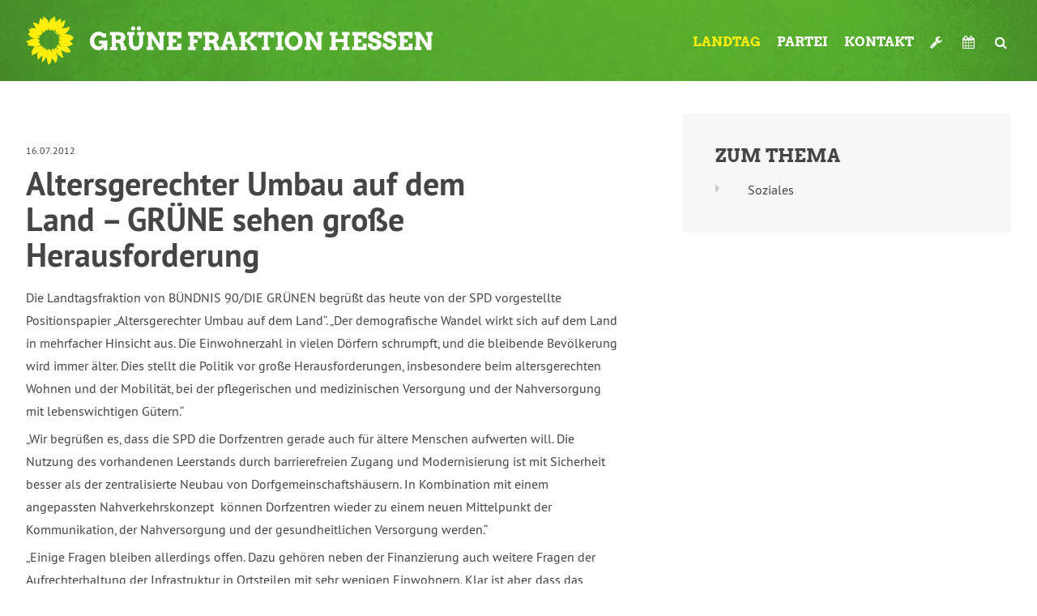

--- FILE ---
content_type: text/html; charset=UTF-8
request_url: https://www.gruene-hessen.de/landtag/pressemitteilungen/altersgerechter-umba/
body_size: 14526
content:
<!DOCTYPE html PUBLIC "-//W3C//DTD XHTML 1.0 Transitional//EN" "http://www.w3.org/TR/xhtml1/DTD/xhtml1-transitional.dtd">
<html xmlns="http://www.w3.org/1999/xhtml" lang="de">

<head profile="http://gmpg.org/xfn/11">
<meta http-equiv="Content-Type" content="text/html; charset=UTF-8" />
<title>Fraktion Bündnis 90/Die Grünen im Hessischen Landtag  Altersgerechter Umbau auf dem Land – GRÜNE sehen große Herausforderung - Fraktion Bündnis 90/Die Grünen im Hessischen Landtag</title>

	<link rel="stylesheet" href="https://www.gruene-hessen.de/landtag/wp-content/themes/hessengruen_landtag/style.css?ver=3_2" type="text/css" media="screen" />
<link rel="stylesheet" href="https://www.gruene-hessen.de/landtag/wp-content/themes/hessengruen/print.css?ver=3_1_1" type="text/css" media="print">
<link rel="alternate" type="application/rss+xml" title="Fraktion Bündnis 90/Die Grünen im Hessischen Landtag Blog" href="https://www.gruene-hessen.de/feed/" />
<link rel="alternate" type="application/rss+xml" title="Fraktion Bündnis 90/Die Grünen im Hessischen Landtag Pressemitteilungen der Fraktion" href="https://www.gruene-hessen.de/landtag/presse/feed/" />
<link rel="alternate" type="application/rss+xml" title="Fraktion Bündnis 90/Die Grünen im Hessischen Landtag Pressemitteilungen der Partei" href="https://www.gruene-hessen.de/partei/presse/feed/" />
<link rel="alternate" type="application/rss+xml" title="Fraktion Bündnis 90/Die Grünen im Hessischen Landtag Termine" href="https://www.gruene-hessen.de/termine/feed/" />

<link rel="shortcut icon" href="https://www.gruene-hessen.de/favicon.ico" />
<link rel="apple-touch-icon" type="image/x-icon" href="https://www.gruene-hessen.de/apple-touch-icon.png"/>
<meta property="fb:admins" content="1446735269,1649337021,1202660926"/>
<meta name="viewport" content="width=device-width, initial-scale=1">
<meta name='robots' content='index, follow, max-image-preview:large, max-snippet:-1, max-video-preview:-1' />

	<!-- This site is optimized with the Yoast SEO plugin v26.8 - https://yoast.com/product/yoast-seo-wordpress/ -->
	<link rel="canonical" href="https://www.gruene-hessen.de/landtag/pressemitteilungen/altersgerechter-umba/" />
	<meta property="og:locale" content="de_DE" />
	<meta property="og:type" content="article" />
	<meta property="og:title" content="Altersgerechter Umbau auf dem Land – GRÜNE sehen große Herausforderung - Fraktion Bündnis 90/Die Grünen im Hessischen Landtag" />
	<meta property="og:description" content="Die Landtagsfraktion von BÜNDNIS 90/DIE GRÜNEN begrüßt das heute von der SPD vorgestellte Positionspapier „Altersgerechter Umbau auf dem Land“. „Der demografische Wandel wirkt sich auf dem Land in mehrfacher Hinsicht aus. Die Einwohnerzahl in vielen Dörfern schrumpft, und die bleibende Bevölkerung wird immer älter. Dies stellt die Politik vor große Herausforderungen, insbesondere beim altersgerechten Wohnen [&hellip;]" />
	<meta property="og:url" content="https://www.gruene-hessen.de/landtag/pressemitteilungen/altersgerechter-umba/" />
	<meta property="og:site_name" content="Fraktion Bündnis 90/Die Grünen im Hessischen Landtag" />
	<meta property="article:publisher" content="https://www.facebook.com/gruenehessen" />
	<meta property="article:modified_time" content="2012-08-08T19:44:49+00:00" />
	<meta property="og:image" content="https://www.gruene-hessen.de/landtag/files/2011/03/499571_R_K_B_by_Gerd-Altmann_pixelio.de_.jpg" />
	<meta property="og:image:width" content="250" />
	<meta property="og:image:height" content="250" />
	<meta property="og:image:type" content="image/jpeg" />
	<meta name="twitter:card" content="summary_large_image" />
	<meta name="twitter:site" content="@gruenehessen" />
	<meta name="twitter:label1" content="Geschätzte Lesezeit" />
	<meta name="twitter:data1" content="1 Minute" />
	<script type="application/ld+json" class="yoast-schema-graph">{"@context":"https://schema.org","@graph":[{"@type":"WebPage","@id":"https://www.gruene-hessen.de/landtag/pressemitteilungen/altersgerechter-umba/","url":"https://www.gruene-hessen.de/landtag/pressemitteilungen/altersgerechter-umba/","name":"Altersgerechter Umbau auf dem Land – GRÜNE sehen große Herausforderung - Fraktion Bündnis 90/Die Grünen im Hessischen Landtag","isPartOf":{"@id":"https://www.gruene-hessen.de/landtag/#website"},"primaryImageOfPage":{"@id":"https://www.gruene-hessen.de/landtag/pressemitteilungen/altersgerechter-umba/#primaryimage"},"image":{"@id":"https://www.gruene-hessen.de/landtag/pressemitteilungen/altersgerechter-umba/#primaryimage"},"thumbnailUrl":"https://www.gruene-hessen.de/landtag/wp-content/blogs.dir/2/files/2011/03/499571_R_K_B_by_Gerd-Altmann_pixelio.de_.jpg","datePublished":"2012-07-16T19:39:40+00:00","dateModified":"2012-08-08T19:44:49+00:00","breadcrumb":{"@id":"https://www.gruene-hessen.de/landtag/pressemitteilungen/altersgerechter-umba/#breadcrumb"},"inLanguage":"de","potentialAction":[{"@type":"ReadAction","target":["https://www.gruene-hessen.de/landtag/pressemitteilungen/altersgerechter-umba/"]}]},{"@type":"ImageObject","inLanguage":"de","@id":"https://www.gruene-hessen.de/landtag/pressemitteilungen/altersgerechter-umba/#primaryimage","url":"https://www.gruene-hessen.de/landtag/wp-content/blogs.dir/2/files/2011/03/499571_R_K_B_by_Gerd-Altmann_pixelio.de_.jpg","contentUrl":"https://www.gruene-hessen.de/landtag/wp-content/blogs.dir/2/files/2011/03/499571_R_K_B_by_Gerd-Altmann_pixelio.de_.jpg","width":250,"height":250,"caption":"Altenpflege, Pflege, Gesundheitspolitik"},{"@type":"BreadcrumbList","@id":"https://www.gruene-hessen.de/landtag/pressemitteilungen/altersgerechter-umba/#breadcrumb","itemListElement":[{"@type":"ListItem","position":1,"name":"Startseite","item":"https://www.gruene-hessen.de/landtag/"},{"@type":"ListItem","position":2,"name":"Pressemitteilungen","item":"https://www.gruene-hessen.de/landtag/presse/"},{"@type":"ListItem","position":3,"name":"Altersgerechter Umbau auf dem Land – GRÜNE sehen große Herausforderung"}]},{"@type":"WebSite","@id":"https://www.gruene-hessen.de/landtag/#website","url":"https://www.gruene-hessen.de/landtag/","name":"Fraktion Bündnis 90/Die Grünen im Hessischen Landtag","description":"","publisher":{"@id":"https://www.gruene-hessen.de/landtag/#organization"},"potentialAction":[{"@type":"SearchAction","target":{"@type":"EntryPoint","urlTemplate":"https://www.gruene-hessen.de/landtag/?s={search_term_string}"},"query-input":{"@type":"PropertyValueSpecification","valueRequired":true,"valueName":"search_term_string"}}],"inLanguage":"de"},{"@type":"Organization","@id":"https://www.gruene-hessen.de/landtag/#organization","name":"Fraktion Bündnis 90/Die Grünen im Hessischen Landtag","url":"https://www.gruene-hessen.de/landtag/","logo":{"@type":"ImageObject","inLanguage":"de","@id":"https://www.gruene-hessen.de/landtag/#/schema/logo/image/","url":"https://www.gruene-hessen.de/landtag/files/2023/03/Logo-LTF-Hessen-weiss-gruen-Pfade.png","contentUrl":"https://www.gruene-hessen.de/landtag/files/2023/03/Logo-LTF-Hessen-weiss-gruen-Pfade.png","width":1632,"height":1000,"caption":"Fraktion Bündnis 90/Die Grünen im Hessischen Landtag"},"image":{"@id":"https://www.gruene-hessen.de/landtag/#/schema/logo/image/"},"sameAs":["https://www.facebook.com/gruenehessen","https://x.com/gruenehessen","https://www.instagram.com/gruenehessen/"]}]}</script>
	<!-- / Yoast SEO plugin. -->


<link rel='dns-prefetch' href='//www.gruene-hessen.de' />
<link rel="alternate" title="oEmbed (JSON)" type="application/json+oembed" href="https://www.gruene-hessen.de/landtag/wp-json/oembed/1.0/embed?url=https%3A%2F%2Fwww.gruene-hessen.de%2Flandtag%2Fpressemitteilungen%2Faltersgerechter-umba%2F" />
<link rel="alternate" title="oEmbed (XML)" type="text/xml+oembed" href="https://www.gruene-hessen.de/landtag/wp-json/oembed/1.0/embed?url=https%3A%2F%2Fwww.gruene-hessen.de%2Flandtag%2Fpressemitteilungen%2Faltersgerechter-umba%2F&#038;format=xml" />
<style id='wp-img-auto-sizes-contain-inline-css' type='text/css'>
img:is([sizes=auto i],[sizes^="auto," i]){contain-intrinsic-size:3000px 1500px}
/*# sourceURL=wp-img-auto-sizes-contain-inline-css */
</style>
<style id='wp-emoji-styles-inline-css' type='text/css'>

	img.wp-smiley, img.emoji {
		display: inline !important;
		border: none !important;
		box-shadow: none !important;
		height: 1em !important;
		width: 1em !important;
		margin: 0 0.07em !important;
		vertical-align: -0.1em !important;
		background: none !important;
		padding: 0 !important;
	}
/*# sourceURL=wp-emoji-styles-inline-css */
</style>
<style id='wp-block-library-inline-css' type='text/css'>
:root{--wp-block-synced-color:#7a00df;--wp-block-synced-color--rgb:122,0,223;--wp-bound-block-color:var(--wp-block-synced-color);--wp-editor-canvas-background:#ddd;--wp-admin-theme-color:#007cba;--wp-admin-theme-color--rgb:0,124,186;--wp-admin-theme-color-darker-10:#006ba1;--wp-admin-theme-color-darker-10--rgb:0,107,160.5;--wp-admin-theme-color-darker-20:#005a87;--wp-admin-theme-color-darker-20--rgb:0,90,135;--wp-admin-border-width-focus:2px}@media (min-resolution:192dpi){:root{--wp-admin-border-width-focus:1.5px}}.wp-element-button{cursor:pointer}:root .has-very-light-gray-background-color{background-color:#eee}:root .has-very-dark-gray-background-color{background-color:#313131}:root .has-very-light-gray-color{color:#eee}:root .has-very-dark-gray-color{color:#313131}:root .has-vivid-green-cyan-to-vivid-cyan-blue-gradient-background{background:linear-gradient(135deg,#00d084,#0693e3)}:root .has-purple-crush-gradient-background{background:linear-gradient(135deg,#34e2e4,#4721fb 50%,#ab1dfe)}:root .has-hazy-dawn-gradient-background{background:linear-gradient(135deg,#faaca8,#dad0ec)}:root .has-subdued-olive-gradient-background{background:linear-gradient(135deg,#fafae1,#67a671)}:root .has-atomic-cream-gradient-background{background:linear-gradient(135deg,#fdd79a,#004a59)}:root .has-nightshade-gradient-background{background:linear-gradient(135deg,#330968,#31cdcf)}:root .has-midnight-gradient-background{background:linear-gradient(135deg,#020381,#2874fc)}:root{--wp--preset--font-size--normal:16px;--wp--preset--font-size--huge:42px}.has-regular-font-size{font-size:1em}.has-larger-font-size{font-size:2.625em}.has-normal-font-size{font-size:var(--wp--preset--font-size--normal)}.has-huge-font-size{font-size:var(--wp--preset--font-size--huge)}.has-text-align-center{text-align:center}.has-text-align-left{text-align:left}.has-text-align-right{text-align:right}.has-fit-text{white-space:nowrap!important}#end-resizable-editor-section{display:none}.aligncenter{clear:both}.items-justified-left{justify-content:flex-start}.items-justified-center{justify-content:center}.items-justified-right{justify-content:flex-end}.items-justified-space-between{justify-content:space-between}.screen-reader-text{border:0;clip-path:inset(50%);height:1px;margin:-1px;overflow:hidden;padding:0;position:absolute;width:1px;word-wrap:normal!important}.screen-reader-text:focus{background-color:#ddd;clip-path:none;color:#444;display:block;font-size:1em;height:auto;left:5px;line-height:normal;padding:15px 23px 14px;text-decoration:none;top:5px;width:auto;z-index:100000}html :where(.has-border-color){border-style:solid}html :where([style*=border-top-color]){border-top-style:solid}html :where([style*=border-right-color]){border-right-style:solid}html :where([style*=border-bottom-color]){border-bottom-style:solid}html :where([style*=border-left-color]){border-left-style:solid}html :where([style*=border-width]){border-style:solid}html :where([style*=border-top-width]){border-top-style:solid}html :where([style*=border-right-width]){border-right-style:solid}html :where([style*=border-bottom-width]){border-bottom-style:solid}html :where([style*=border-left-width]){border-left-style:solid}html :where(img[class*=wp-image-]){height:auto;max-width:100%}:where(figure){margin:0 0 1em}html :where(.is-position-sticky){--wp-admin--admin-bar--position-offset:var(--wp-admin--admin-bar--height,0px)}@media screen and (max-width:600px){html :where(.is-position-sticky){--wp-admin--admin-bar--position-offset:0px}}

/*# sourceURL=wp-block-library-inline-css */
</style><style id='global-styles-inline-css' type='text/css'>
:root{--wp--preset--aspect-ratio--square: 1;--wp--preset--aspect-ratio--4-3: 4/3;--wp--preset--aspect-ratio--3-4: 3/4;--wp--preset--aspect-ratio--3-2: 3/2;--wp--preset--aspect-ratio--2-3: 2/3;--wp--preset--aspect-ratio--16-9: 16/9;--wp--preset--aspect-ratio--9-16: 9/16;--wp--preset--color--black: #000000;--wp--preset--color--cyan-bluish-gray: #abb8c3;--wp--preset--color--white: #ffffff;--wp--preset--color--pale-pink: #f78da7;--wp--preset--color--vivid-red: #cf2e2e;--wp--preset--color--luminous-vivid-orange: #ff6900;--wp--preset--color--luminous-vivid-amber: #fcb900;--wp--preset--color--light-green-cyan: #7bdcb5;--wp--preset--color--vivid-green-cyan: #00d084;--wp--preset--color--pale-cyan-blue: #8ed1fc;--wp--preset--color--vivid-cyan-blue: #0693e3;--wp--preset--color--vivid-purple: #9b51e0;--wp--preset--gradient--vivid-cyan-blue-to-vivid-purple: linear-gradient(135deg,rgb(6,147,227) 0%,rgb(155,81,224) 100%);--wp--preset--gradient--light-green-cyan-to-vivid-green-cyan: linear-gradient(135deg,rgb(122,220,180) 0%,rgb(0,208,130) 100%);--wp--preset--gradient--luminous-vivid-amber-to-luminous-vivid-orange: linear-gradient(135deg,rgb(252,185,0) 0%,rgb(255,105,0) 100%);--wp--preset--gradient--luminous-vivid-orange-to-vivid-red: linear-gradient(135deg,rgb(255,105,0) 0%,rgb(207,46,46) 100%);--wp--preset--gradient--very-light-gray-to-cyan-bluish-gray: linear-gradient(135deg,rgb(238,238,238) 0%,rgb(169,184,195) 100%);--wp--preset--gradient--cool-to-warm-spectrum: linear-gradient(135deg,rgb(74,234,220) 0%,rgb(151,120,209) 20%,rgb(207,42,186) 40%,rgb(238,44,130) 60%,rgb(251,105,98) 80%,rgb(254,248,76) 100%);--wp--preset--gradient--blush-light-purple: linear-gradient(135deg,rgb(255,206,236) 0%,rgb(152,150,240) 100%);--wp--preset--gradient--blush-bordeaux: linear-gradient(135deg,rgb(254,205,165) 0%,rgb(254,45,45) 50%,rgb(107,0,62) 100%);--wp--preset--gradient--luminous-dusk: linear-gradient(135deg,rgb(255,203,112) 0%,rgb(199,81,192) 50%,rgb(65,88,208) 100%);--wp--preset--gradient--pale-ocean: linear-gradient(135deg,rgb(255,245,203) 0%,rgb(182,227,212) 50%,rgb(51,167,181) 100%);--wp--preset--gradient--electric-grass: linear-gradient(135deg,rgb(202,248,128) 0%,rgb(113,206,126) 100%);--wp--preset--gradient--midnight: linear-gradient(135deg,rgb(2,3,129) 0%,rgb(40,116,252) 100%);--wp--preset--font-size--small: 13px;--wp--preset--font-size--medium: 20px;--wp--preset--font-size--large: 36px;--wp--preset--font-size--x-large: 42px;--wp--preset--spacing--20: 0.44rem;--wp--preset--spacing--30: 0.67rem;--wp--preset--spacing--40: 1rem;--wp--preset--spacing--50: 1.5rem;--wp--preset--spacing--60: 2.25rem;--wp--preset--spacing--70: 3.38rem;--wp--preset--spacing--80: 5.06rem;--wp--preset--shadow--natural: 6px 6px 9px rgba(0, 0, 0, 0.2);--wp--preset--shadow--deep: 12px 12px 50px rgba(0, 0, 0, 0.4);--wp--preset--shadow--sharp: 6px 6px 0px rgba(0, 0, 0, 0.2);--wp--preset--shadow--outlined: 6px 6px 0px -3px rgb(255, 255, 255), 6px 6px rgb(0, 0, 0);--wp--preset--shadow--crisp: 6px 6px 0px rgb(0, 0, 0);}:where(.is-layout-flex){gap: 0.5em;}:where(.is-layout-grid){gap: 0.5em;}body .is-layout-flex{display: flex;}.is-layout-flex{flex-wrap: wrap;align-items: center;}.is-layout-flex > :is(*, div){margin: 0;}body .is-layout-grid{display: grid;}.is-layout-grid > :is(*, div){margin: 0;}:where(.wp-block-columns.is-layout-flex){gap: 2em;}:where(.wp-block-columns.is-layout-grid){gap: 2em;}:where(.wp-block-post-template.is-layout-flex){gap: 1.25em;}:where(.wp-block-post-template.is-layout-grid){gap: 1.25em;}.has-black-color{color: var(--wp--preset--color--black) !important;}.has-cyan-bluish-gray-color{color: var(--wp--preset--color--cyan-bluish-gray) !important;}.has-white-color{color: var(--wp--preset--color--white) !important;}.has-pale-pink-color{color: var(--wp--preset--color--pale-pink) !important;}.has-vivid-red-color{color: var(--wp--preset--color--vivid-red) !important;}.has-luminous-vivid-orange-color{color: var(--wp--preset--color--luminous-vivid-orange) !important;}.has-luminous-vivid-amber-color{color: var(--wp--preset--color--luminous-vivid-amber) !important;}.has-light-green-cyan-color{color: var(--wp--preset--color--light-green-cyan) !important;}.has-vivid-green-cyan-color{color: var(--wp--preset--color--vivid-green-cyan) !important;}.has-pale-cyan-blue-color{color: var(--wp--preset--color--pale-cyan-blue) !important;}.has-vivid-cyan-blue-color{color: var(--wp--preset--color--vivid-cyan-blue) !important;}.has-vivid-purple-color{color: var(--wp--preset--color--vivid-purple) !important;}.has-black-background-color{background-color: var(--wp--preset--color--black) !important;}.has-cyan-bluish-gray-background-color{background-color: var(--wp--preset--color--cyan-bluish-gray) !important;}.has-white-background-color{background-color: var(--wp--preset--color--white) !important;}.has-pale-pink-background-color{background-color: var(--wp--preset--color--pale-pink) !important;}.has-vivid-red-background-color{background-color: var(--wp--preset--color--vivid-red) !important;}.has-luminous-vivid-orange-background-color{background-color: var(--wp--preset--color--luminous-vivid-orange) !important;}.has-luminous-vivid-amber-background-color{background-color: var(--wp--preset--color--luminous-vivid-amber) !important;}.has-light-green-cyan-background-color{background-color: var(--wp--preset--color--light-green-cyan) !important;}.has-vivid-green-cyan-background-color{background-color: var(--wp--preset--color--vivid-green-cyan) !important;}.has-pale-cyan-blue-background-color{background-color: var(--wp--preset--color--pale-cyan-blue) !important;}.has-vivid-cyan-blue-background-color{background-color: var(--wp--preset--color--vivid-cyan-blue) !important;}.has-vivid-purple-background-color{background-color: var(--wp--preset--color--vivid-purple) !important;}.has-black-border-color{border-color: var(--wp--preset--color--black) !important;}.has-cyan-bluish-gray-border-color{border-color: var(--wp--preset--color--cyan-bluish-gray) !important;}.has-white-border-color{border-color: var(--wp--preset--color--white) !important;}.has-pale-pink-border-color{border-color: var(--wp--preset--color--pale-pink) !important;}.has-vivid-red-border-color{border-color: var(--wp--preset--color--vivid-red) !important;}.has-luminous-vivid-orange-border-color{border-color: var(--wp--preset--color--luminous-vivid-orange) !important;}.has-luminous-vivid-amber-border-color{border-color: var(--wp--preset--color--luminous-vivid-amber) !important;}.has-light-green-cyan-border-color{border-color: var(--wp--preset--color--light-green-cyan) !important;}.has-vivid-green-cyan-border-color{border-color: var(--wp--preset--color--vivid-green-cyan) !important;}.has-pale-cyan-blue-border-color{border-color: var(--wp--preset--color--pale-cyan-blue) !important;}.has-vivid-cyan-blue-border-color{border-color: var(--wp--preset--color--vivid-cyan-blue) !important;}.has-vivid-purple-border-color{border-color: var(--wp--preset--color--vivid-purple) !important;}.has-vivid-cyan-blue-to-vivid-purple-gradient-background{background: var(--wp--preset--gradient--vivid-cyan-blue-to-vivid-purple) !important;}.has-light-green-cyan-to-vivid-green-cyan-gradient-background{background: var(--wp--preset--gradient--light-green-cyan-to-vivid-green-cyan) !important;}.has-luminous-vivid-amber-to-luminous-vivid-orange-gradient-background{background: var(--wp--preset--gradient--luminous-vivid-amber-to-luminous-vivid-orange) !important;}.has-luminous-vivid-orange-to-vivid-red-gradient-background{background: var(--wp--preset--gradient--luminous-vivid-orange-to-vivid-red) !important;}.has-very-light-gray-to-cyan-bluish-gray-gradient-background{background: var(--wp--preset--gradient--very-light-gray-to-cyan-bluish-gray) !important;}.has-cool-to-warm-spectrum-gradient-background{background: var(--wp--preset--gradient--cool-to-warm-spectrum) !important;}.has-blush-light-purple-gradient-background{background: var(--wp--preset--gradient--blush-light-purple) !important;}.has-blush-bordeaux-gradient-background{background: var(--wp--preset--gradient--blush-bordeaux) !important;}.has-luminous-dusk-gradient-background{background: var(--wp--preset--gradient--luminous-dusk) !important;}.has-pale-ocean-gradient-background{background: var(--wp--preset--gradient--pale-ocean) !important;}.has-electric-grass-gradient-background{background: var(--wp--preset--gradient--electric-grass) !important;}.has-midnight-gradient-background{background: var(--wp--preset--gradient--midnight) !important;}.has-small-font-size{font-size: var(--wp--preset--font-size--small) !important;}.has-medium-font-size{font-size: var(--wp--preset--font-size--medium) !important;}.has-large-font-size{font-size: var(--wp--preset--font-size--large) !important;}.has-x-large-font-size{font-size: var(--wp--preset--font-size--x-large) !important;}
/*# sourceURL=global-styles-inline-css */
</style>

<style id='classic-theme-styles-inline-css' type='text/css'>
/*! This file is auto-generated */
.wp-block-button__link{color:#fff;background-color:#32373c;border-radius:9999px;box-shadow:none;text-decoration:none;padding:calc(.667em + 2px) calc(1.333em + 2px);font-size:1.125em}.wp-block-file__button{background:#32373c;color:#fff;text-decoration:none}
/*# sourceURL=/wp-includes/css/classic-themes.min.css */
</style>
<link rel='stylesheet' id='antwortzeit-sidr-css' href='https://www.gruene-hessen.de/landtag/wp-content/mu-plugins/antwortzeit-sidr/antwortzeit-sidr.css?ver=6.9' type='text/css' media='all' />
<link rel='stylesheet' id='dashicons-css' href='https://www.gruene-hessen.de/landtag/wp-includes/css/dashicons.min.css?ver=6.9' type='text/css' media='all' />
<link rel='stylesheet' id='font-awesome-css' href='https://www.gruene-hessen.de/landtag/wp-content/themes/hessengruen/fonts/font-awesome.css?ver=3.1' type='text/css' media='all' />
<link rel='stylesheet' id='thickbox-css' href='https://www.gruene-hessen.de/landtag/wp-includes/js/thickbox/thickbox.css?ver=6.9' type='text/css' media='all' />
<link rel='stylesheet' id='gruenehessen_akkordeon-css' href='https://www.gruene-hessen.de/landtag/wp-content/themes/hessengruen/style/akkordeon.css?ver=3.1' type='text/css' media='all' />
<script type="text/javascript" src="https://www.gruene-hessen.de/landtag/wp-includes/js/jquery/jquery.min.js?ver=3.7.1" id="jquery-core-js"></script>
<script type="text/javascript" src="https://www.gruene-hessen.de/landtag/wp-includes/js/jquery/jquery-migrate.min.js?ver=3.4.1" id="jquery-migrate-js"></script>
<script type="text/javascript" src="https://www.gruene-hessen.de/landtag/wp-content/themes/hessengruen/scripts/tabs.js?ver=3.1" id="tabs-js"></script>
<script type="text/javascript" src="https://www.gruene-hessen.de/landtag/wp-content/themes/hessengruen/scripts/limit.js?ver=3.1" id="limit-js"></script>
<script type="text/javascript" src="https://www.gruene-hessen.de/landtag/wp-content/themes/hessengruen/scripts/spoiler.js?ver=3.1" id="spoiler-js"></script>
<script type="text/javascript" src="https://www.gruene-hessen.de/landtag/wp-content/themes/hessengruen/scripts/wegweiser.js?ver=3.1" id="wegweiser-js"></script>
<script type="text/javascript" src="https://www.gruene-hessen.de/landtag/wp-content/themes/hessengruen/scripts/jquery.scrollToTop.js?ver=3.1" id="scrollToTop-js"></script>
<script type="text/javascript" src="https://www.gruene-hessen.de/landtag/wp-content/themes/hessengruen/scripts/headroom.min.js?ver=3.1" id="headroom-js"></script>
<script type="text/javascript" src="https://www.gruene-hessen.de/landtag/wp-content/themes/hessengruen/scripts/jquery.matchHeight-min.js?ver=3.1" id="match-height-js"></script>
<script type="text/javascript" src="https://www.gruene-hessen.de/landtag/wp-content/themes/hessengruen/scripts/main.js?ver=3.1" id="gruenehessen_main-js"></script>
<script type="text/javascript" id="gruenehessen_search-js-extra">
/* <![CDATA[ */
var gruenehessen_search_vorschlaege = "{\"arbeitsmarkt\":{\"label\":\"Arbeitsmarkt\",\"link\":\"https:\\/\\/www.gruene-hessen.de\\/?post_type=thema&p=188228\"},\"behindertenpolitik\":{\"label\":\"Behindertenpolitik\",\"link\":\"https:\\/\\/www.gruene-hessen.de\\/?post_type=thema&p=188229\"},\"bildung\":{\"label\":\"Bildung\",\"link\":\"https:\\/\\/www.gruene-hessen.de\\/?post_type=thema&p=188230\"},\"schule\":{\"label\":\"Schule\",\"link\":\"https:\\/\\/www.gruene-hessen.de\\/?post_type=thema&p=188230\"},\"datenschutz-und-netzpolitik\":{\"label\":\"Datenschutz und Netzpolitik\",\"link\":\"https:\\/\\/www.gruene-hessen.de\\/?post_type=thema&p=188231\"},\"datenschutz\":{\"label\":\"Datenschutz\",\"link\":\"https:\\/\\/www.gruene-hessen.de\\/?post_type=thema&p=188231\"},\"netzpolitik\":{\"label\":\"Netzpolitik\",\"link\":\"https:\\/\\/www.gruene-hessen.de\\/?post_type=thema&p=188231\"},\"demokratie-und-recht\":{\"label\":\"Demokratie und Recht\",\"link\":\"https:\\/\\/www.gruene-hessen.de\\/?post_type=thema&p=188232\"},\"demokratie\":{\"label\":\"Demokratie\",\"link\":\"https:\\/\\/www.gruene-hessen.de\\/?post_type=thema&p=188232\"},\"recht\":{\"label\":\"Recht\",\"link\":\"https:\\/\\/www.gruene-hessen.de\\/?post_type=thema&p=188232\"},\"energie-und-klima\":{\"label\":\"Energie und Klima\",\"link\":\"https:\\/\\/www.gruene-hessen.de\\/?post_type=thema&p=188233\"},\"energie\":{\"label\":\"Energie\",\"link\":\"https:\\/\\/www.gruene-hessen.de\\/?post_type=thema&p=188233\"},\"klima\":{\"label\":\"Klima\",\"link\":\"https:\\/\\/www.gruene-hessen.de\\/?post_type=thema&p=188233\"},\"europa\":{\"label\":\"Europa\",\"link\":\"https:\\/\\/www.gruene-hessen.de\\/?post_type=thema&p=188234\"},\"finanzen-und-haushalt\":{\"label\":\"Finanzen und Haushalt\",\"link\":\"https:\\/\\/www.gruene-hessen.de\\/?post_type=thema&p=188235\"},\"finanzpolitik\":{\"label\":\"Finanzpolitik\",\"link\":\"https:\\/\\/www.gruene-hessen.de\\/?post_type=thema&p=188235\"},\"haushalt\":{\"label\":\"Haushalt\",\"link\":\"https:\\/\\/www.gruene-hessen.de\\/?post_type=thema&p=188235\"},\"frankfurter-flughafen\":{\"label\":\"Frankfurter Flughafen\",\"link\":\"https:\\/\\/www.gruene-hessen.de\\/?post_type=thema&p=188236\"},\"frauen\":{\"label\":\"Frauen\",\"link\":\"https:\\/\\/www.gruene-hessen.de\\/?post_type=thema&p=188237\"},\"frieden-und-internationales\":{\"label\":\"Frieden und Internationales\",\"link\":\"https:\\/\\/www.gruene-hessen.de\\/?post_type=thema&p=188238\"},\"internationales\":{\"label\":\"Internationales\",\"link\":\"https:\\/\\/www.gruene-hessen.de\\/?post_type=thema&p=188238\"},\"gesundheit\":{\"label\":\"Gesundheit\",\"link\":\"https:\\/\\/www.gruene-hessen.de\\/?post_type=thema&p=188239\"},\"hochschulen-und-wissenschaft\":{\"label\":\"Hochschulen und Wissenschaft\",\"link\":\"https:\\/\\/www.gruene-hessen.de\\/?post_type=thema&p=188240\"},\"wissenschaft\":{\"label\":\"Wissenschaft\",\"link\":\"https:\\/\\/www.gruene-hessen.de\\/?post_type=thema&p=188240\"},\"innenpolitik\":{\"label\":\"Innenpolitik\",\"link\":\"https:\\/\\/www.gruene-hessen.de\\/?post_type=thema&p=188241\"},\"integration-migration-und-flucht\":{\"label\":\"Integration, Migration und Flucht\",\"link\":\"https:\\/\\/www.gruene-hessen.de\\/?post_type=thema&p=188242\"},\"integration\":{\"label\":\"Integration\",\"link\":\"https:\\/\\/www.gruene-hessen.de\\/?post_type=thema&p=188242\"},\"migration\":{\"label\":\"Migration\",\"link\":\"https:\\/\\/www.gruene-hessen.de\\/?post_type=thema&p=188242\"},\"flucht\":{\"label\":\"Flucht\",\"link\":\"https:\\/\\/www.gruene-hessen.de\\/?post_type=thema&p=188242\"},\"kinder-jugend-und-familie\":{\"label\":\"Kinder, Jugend und Familie\",\"link\":\"https:\\/\\/www.gruene-hessen.de\\/?post_type=thema&p=188243\"},\"jugend\":{\"label\":\"Jugend\",\"link\":\"https:\\/\\/www.gruene-hessen.de\\/?post_type=thema&p=188243\"},\"familie\":{\"label\":\"Familie\",\"link\":\"https:\\/\\/www.gruene-hessen.de\\/?post_type=thema&p=188243\"},\"kommunales\":{\"label\":\"Kommunales\",\"link\":\"https:\\/\\/www.gruene-hessen.de\\/?post_type=thema&p=188244\"},\"kultur-und-medien\":{\"label\":\"Kultur und Medien\",\"link\":\"https:\\/\\/www.gruene-hessen.de\\/?post_type=thema&p=188245\"},\"medien\":{\"label\":\"Medien\",\"link\":\"https:\\/\\/www.gruene-hessen.de\\/?post_type=thema&p=188245\"},\"landesplanung-entwicklung\":{\"label\":\"Landesplanung & Entwicklung\",\"link\":\"https:\\/\\/www.gruene-hessen.de\\/?post_type=thema&p=188246\"},\"regionalentwicklung\":{\"label\":\"Regionalentwicklung\",\"link\":\"https:\\/\\/www.gruene-hessen.de\\/?post_type=thema&p=188246\"},\"laendlicher-raum-und-landwirtschaft\":{\"label\":\"L\\u00e4ndlicher Raum und Landwirtschaft\",\"link\":\"https:\\/\\/www.gruene-hessen.de\\/?post_type=thema&p=188247\"},\"queer\":{\"label\":\"Queer\",\"link\":\"https:\\/\\/www.gruene-hessen.de\\/?post_type=thema&p=188248\"},\"lsbtiq\":{\"label\":\"LSBTIQ*\",\"link\":\"https:\\/\\/www.gruene-hessen.de\\/?post_type=thema&p=188248\"},\"soziales\":{\"label\":\"Soziales\",\"link\":\"https:\\/\\/www.gruene-hessen.de\\/?post_type=thema&p=188249\"},\"umwelt-und-naturschutz\":{\"label\":\"Umwelt und Naturschutz\",\"link\":\"https:\\/\\/www.gruene-hessen.de\\/?post_type=thema&p=188250\"},\"gentechnik\":{\"label\":\"Gentechnik\",\"link\":\"https:\\/\\/www.gruene-hessen.de\\/?post_type=thema&p=188250\"},\"naturschutz\":{\"label\":\"Naturschutz\",\"link\":\"https:\\/\\/www.gruene-hessen.de\\/?post_type=thema&p=188250\"},\"umwelt-umweltpolitik-umweltschutz-natur-naturschutz-gentechnik\":{\"label\":\"Umwelt, Umweltpolitik, Umweltschutz, Natur, Naturschutz, Gentechnik\",\"link\":\"https:\\/\\/www.gruene-hessen.de\\/?post_type=thema&p=188250\"},\"tierschutz\":{\"label\":\"Tierschutz\",\"link\":\"https:\\/\\/www.gruene-hessen.de\\/?post_type=thema&p=188251\"},\"verbraucherschutz\":{\"label\":\"Verbraucherschutz\",\"link\":\"https:\\/\\/www.gruene-hessen.de\\/?post_type=thema&p=188252\"},\"verkehr\":{\"label\":\"Verkehr\",\"link\":\"https:\\/\\/www.gruene-hessen.de\\/?post_type=thema&p=188253\"},\"wirtschaft\":{\"label\":\"Wirtschaft\",\"link\":\"https:\\/\\/www.gruene-hessen.de\\/?post_type=thema&p=188254\"},\"wohnen\":{\"label\":\"Wohnen\",\"link\":\"https:\\/\\/www.gruene-hessen.de\\/?post_type=thema&p=188255\"}}";
//# sourceURL=gruenehessen_search-js-extra
/* ]]> */
</script>
<script type="text/javascript" src="https://www.gruene-hessen.de/landtag/wp-content/themes/hessengruen/scripts/search.js?ver=6.9" id="gruenehessen_search-js"></script>
<link rel="https://api.w.org/" href="https://www.gruene-hessen.de/landtag/wp-json/" /><link rel="EditURI" type="application/rsd+xml" title="RSD" href="https://www.gruene-hessen.de/landtag/xmlrpc.php?rsd" />

<link rel='shortlink' href='https://www.gruene-hessen.de/landtag/?p=9059' />
<meta property='og:image' content='https://www.gruene-hessen.de/landtag/wp-content/themes/hessengruen/images/vorschaubild.jpg'><meta property='twitter:image' content='https://www.gruene-hessen.de/landtag/wp-content/blogs.dir/2/files/2011/03/499571_R_K_B_by_Gerd-Altmann_pixelio.de_.jpg'></head>

<body class="wp-singular presse-template-default single single-presse postid-9059 wp-theme-hessengruen wp-child-theme-hessengruen_landtag">
<div id="hintergrund1" class="hintergrund1">
<div id="hintergrund2" class="hintergrund2">
	
	<ul id="sprungnavigation" class="access">
		<li><a href="#navigationSprung" title="Direkt zur Navigation">Navigation</a></li>
		<li><a href="#inhaltSprung" title="Direkt zum Inhalt">Inhalt</a></li>
		<li><a href="#fussleisteSprung" title="Direkt zur Fußleiste">Fußleiste</a></li>
	</ul>
	
		
		<div class="header-header headroom animated">
			<div class="wrap">
				<a href="https://www.gruene-hessen.de" title="Fraktion Bündnis 90/Die Grünen im Hessischen Landtag" class="logolink">
					<img src="https://www.gruene-hessen.de/landtag/wp-content/themes/hessengruen/images/logo_gruene_fraktion_hessen.svg" id="logo" alt="Logo" class="noprint" title="Zur Startseite von Bündnis 90/Die Grünen Hessen"/>
					<img src="https://www.gruene-hessen.de/landtag/wp-content/themes/hessengruen/images/logo_gruene_fraktion_hessen_sw.svg" id="logo" alt="Logo" class="print" title="Zur Startseite von Bündnis 90/Die Grünen Hessen"/>
				</a>
				<div id="sidrnav1">
					<h1 id="navigationSprung" class="access">Hauptnavigation</h1>
					<ul id="menu-reiter" class=""><li id="menu-item-284354" class="mb-hide menu-item menu-item-type-custom menu-item-object-custom menu-item-284354"><a href="https://www.gruene-hessen.de/themen-a-z">Themen</a></li>
<li id="menu-item-9114" class="menu-item menu-item-type-custom menu-item-object-custom menu-item-9114 current_blog_item menu-item-has-children"><a title="Landtag" href="https://www.gruene-hessen.de/landtag/">Landtag</a><ul id="menu-landtagsfraktion" class="sub-menu weissc padding-unten-40"><div class="wrap"><li id="menu-item-93" class="einspaltig menu-item menu-item-type-post_type menu-item-object-page menu-item-has-children menu-item-93"><a title="Alle Abgeordneten der Fraktion auf einen Blick" href="https://www.gruene-hessen.de/landtag/fraktion/">Fraktion</a>
<ul class="sub-menu">
	<li id="menu-item-855" class="einspaltig menu-item menu-item-type-custom menu-item-object-custom menu-item-has-children menu-item-855"><a title="Infos zum Landtag und die Arbeit der GRÜNEN" href="https://www.gruene-hessen.de/landtag/im-landtag/">Parlament</a></li>
	<li id="menu-item-9161" class="menu-item menu-item-type-custom menu-item-object-custom menu-item-9161"><a title="Die Abgeordneten der GRÜNEN Landtagsfraktion auf einen Blick" href="https://www.gruene-hessen.de/landtag/fraktion/">Abgeordnete</a></li>
	<li id="menu-item-1340" class="menu-item menu-item-type-post_type menu-item-object-page menu-item-1340"><a title="Der Vorstand der GRÜNEN Landtagsfraktion auf einen Blick" href="https://www.gruene-hessen.de/landtag/fraktion/vorstand/">Vorstand</a></li>
	<li id="menu-item-9643" class="menu-item menu-item-type-post_type menu-item-object-page menu-item-9643"><a href="https://www.gruene-hessen.de/landtag/fraktion/mitarbeiterinnen/">MitarbeiterInnen</a></li>
</ul>
</li>
<li id="menu-item-88" class="dreispaltig menu-item menu-item-type-post_type menu-item-object-page menu-item-has-children menu-item-88"><a title="Aktuelle Pressemitteilungen und Pressearchiv der Fraktion" href="https://www.gruene-hessen.de/landtag/presse/">Presse &#038; Service</a>
<ul class="sub-menu">
	<li id="menu-item-9160" class="menu-item menu-item-type-custom menu-item-object-custom menu-item-9160"><a title="Aktuelle Pressemitteilungen der GRÜNEN Landtagsfraktion" href="https://www.gruene-hessen.de/landtag/presse/">Mitteilungen</a></li>
	<li id="menu-item-31335" class="menu-item menu-item-type-post_type menu-item-object-page menu-item-31335"><a href="https://www.gruene-hessen.de/landtag/presseverteiler/">Presseverteiler</a></li>
	<li id="menu-item-14533" class="menu-item menu-item-type-post_type menu-item-object-page menu-item-14533"><a title="Die GRÜNEN bieten in Plenarwochen eine Möglichkeit an, den Landtag und die Fraktion zu Besuchen" href="https://www.gruene-hessen.de/landtag/besuch/">Besuch im Landtag</a></li>
	<li id="menu-item-25452" class="menu-item menu-item-type-post_type menu-item-object-page menu-item-25452"><a title="Jobs und Praktika" href="https://www.gruene-hessen.de/landtag/jobs/">Jobs und Praktika</a></li>
</ul>
</li>
<li id="menu-item-782" class="menu-item menu-item-type-custom menu-item-object-custom menu-item-has-children menu-item-782"><a title="Publikationen der GRÜNEN Landtagsfraktion" href="https://www.gruene-hessen.de/landtag/materialien/">Publikationen</a>
<ul class="sub-menu">
	<li id="menu-item-21486" class="menu-item menu-item-type-custom menu-item-object-custom menu-item-21486"><a title="Hier können Sie Broschüren der GRÜNEN Fraktion bestellen" href="https://www.gruene-hessen.de/landtag/materialien/">Gedrucktes</a></li>
	<li id="menu-item-28556" class="menu-item menu-item-type-post_type menu-item-object-page menu-item-28556"><a href="https://www.gruene-hessen.de/landtag/gruene-fakten/">GRÜNE Fakten</a></li>
	<li id="menu-item-28598" class="menu-item menu-item-type-post_type menu-item-object-page menu-item-28598"><a title="Newsletter und Themen-Newsletter abonnieren" href="https://www.gruene-hessen.de/landtag/newsletter/">Newsletter</a></li>
</ul>
</li>
</div></ul><div class="clearfix clear sauber"></div></li>
<li id="menu-item-9115" class="menu-item menu-item-type-custom menu-item-object-custom menu-item-9115 menu-item-has-children"><a title="Partei" href="https://www.gruene-hessen.de/partei/">Partei</a><ul id="menu-landesverband" class="sub-menu weissc padding-unten-40"><div class="wrap"><li id="menu-item-24934" class="menu-item menu-item-type-post_type menu-item-object-page menu-item-has-children menu-item-24934"><a href="https://www.gruene-hessen.de/partei/unsere-landesgeschaeftsstelle/">Über uns</a>
<ul class="sub-menu">
	<li id="menu-item-24932" class="menu-item menu-item-type-post_type menu-item-object-page menu-item-24932"><a title="Landesgeschäftsstelle (LGS) von BÜNDNIS 90/DIE GRÜNEN Hessen" href="https://www.gruene-hessen.de/partei/unsere-landesgeschaeftsstelle/">Geschäftsstelle</a></li>
	<li id="menu-item-6783" class="menu-item menu-item-type-post_type menu-item-object-page menu-item-6783"><a href="https://www.gruene-hessen.de/partei/gremien/">Gremien</a></li>
	<li id="menu-item-2374" class="menu-item menu-item-type-post_type menu-item-object-gremium menu-item-2374"><a title="Landesvorstand von BÜNDNIS 90/DIE GRÜNEN Hessen" href="https://www.gruene-hessen.de/partei/?post_type=gremium&amp;p=2356">Landesvorstand</a></li>
	<li id="menu-item-2399" class="menu-item menu-item-type-custom menu-item-object-custom menu-item-2399"><a title="Übersicht unserer Mandatsträger*innen in Bund, Land und Europa" href="https://www.gruene-hessen.de/partei/verantwortliche-gruene-in-hessen/">Personen</a></li>
	<li id="menu-item-24931" class="menu-item menu-item-type-post_type menu-item-object-page menu-item-24931"><a href="https://www.gruene-hessen.de/partei/gruene-jobs/">GRÜNE Jobs</a></li>
	<li id="menu-item-2415" class="menu-item menu-item-type-post_type menu-item-object-page menu-item-2415"><a title="BÜNDNIS 90/DIE GRÜNEN Hessen bietet Praktika in der LGS an" href="https://www.gruene-hessen.de/partei/praktikum-in-der-landesgeschaeftsstelle/">Praktikum</a></li>
</ul>
</li>
<li id="menu-item-26477" class="menu-item menu-item-type-custom menu-item-object-custom menu-item-has-children menu-item-26477"><a href="https://www.gruene.de/unterstuetzen">Mitmachen</a>
<ul class="sub-menu">
	<li id="menu-item-2409" class="menu-item menu-item-type-post_type menu-item-object-gremium menu-item-2409"><a title="Landesarbeitsgemeinschaften (LAG’en) von BÜNDNIS 90/DIE GRÜNEN Hessen" href="https://www.gruene-hessen.de/partei/?post_type=gremium&amp;p=2348">Arbeitsgemeinschaften</a></li>
	<li id="menu-item-2416" class="menu-item menu-item-type-custom menu-item-object-custom menu-item-2416"><a title="Übersicht und Kontaktdaten der Kresiverbände von BÜNDNIS 90/DIE GRÜNEN Hessen" href="https://www.gruene-hessen.de/partei/gruene-vor-ort-in-hessen/">GRÜNE vor Ort</a></li>
	<li id="menu-item-2328" class="menu-item menu-item-type-custom menu-item-object-custom menu-item-2328"><a href="https://www.gruene-hessen.de/partei/mitmachen/gruene-gruppierungen/">GRÜNE Gruppierungen</a></li>
	<li id="menu-item-2387" class="menu-item menu-item-type-post_type menu-item-object-page menu-item-2387"><a href="https://www.gruene-hessen.de/partei/spenden/">Spenden</a></li>
</ul>
</li>
<li id="menu-item-24162" class="menu-item menu-item-type-post_type menu-item-object-page menu-item-has-children menu-item-24162"><a href="https://www.gruene-hessen.de/partei/presse/">Presse</a>
<ul class="sub-menu">
	<li id="menu-item-211" class="einspaltig menu-item menu-item-type-post_type menu-item-object-page menu-item-211"><a title="Informationen und Materialien von BÜNDNIS 90/DIE GRÜNEN Hessen " href="https://www.gruene-hessen.de/partei/presse/">Mitteilungen</a></li>
	<li id="menu-item-6787" class="menu-item menu-item-type-post_type menu-item-object-page menu-item-6787"><a href="https://www.gruene-hessen.de/partei/archiv-presseerklaerungen/">Archiv</a></li>
	<li id="menu-item-24954" class="menu-item menu-item-type-post_type menu-item-object-page menu-item-24954"><a href="https://www.gruene-hessen.de/partei/presseverteiler/">Presseverteiler</a></li>
</ul>
</li>
<li id="menu-item-24168" class="menu-item menu-item-type-custom menu-item-object-custom menu-item-has-children menu-item-24168"><a href="https://www.gruene-hessen.de/partei/beschluss/">Dokumente | Publikationen</a>
<ul class="sub-menu">
	<li id="menu-item-2428" class="menu-item menu-item-type-custom menu-item-object-custom menu-item-2428"><a href="https://www.gruene-hessen.de/partei/beschluss/">Beschlüsse</a></li>
	<li id="menu-item-204" class="menu-item menu-item-type-post_type menu-item-object-page menu-item-204"><a href="https://www.gruene-hessen.de/partei/gruene-programme/">Grüne Programme</a></li>
	<li id="menu-item-17420" class="menu-item menu-item-type-custom menu-item-object-custom menu-item-17420"><a href="https://www.gruene-hessen.de/partei/gruene-programme/satzung-ordnungen-statute/">Satzung</a></li>
</ul>
</li>
</div></ul><div class="clearfix clear sauber"></div></li>
<li id="menu-item-9276" class="menu-item menu-item-type-post_type menu-item-object-page menu-item-9276"><a title="Kontakt" href="https://www.gruene-hessen.de/kontakt/">Kontakt</a></li>
<li id="menu-item-179964" class="werkzeug menu-item menu-item-type-custom menu-item-object-custom menu-item-179964 menu-item-has-children"><a title="Werkzeugkasten für Aktive auf kommunaler Ebene" href="https://www.gruene-hessen.de/werkzeugkasten/">Werkzeugkasten</a><ul id="menu-hauptmenue" class="sub-menu weissc padding-unten-40"><div class="wrap"><li id="menu-item-7" class="menu-item menu-item-type-custom menu-item-object-custom"><a href="https://www.gruene-hessen.de/werkzeugkasten/#online-kommunikation">Kommunikation &#038; Öffentlichkeit</a></li>
<li id="menu-item-10" class="menu-item menu-item-type-custom menu-item-object-custom"><a href="https://www.gruene-hessen.de/werkzeugkasten/#themen">Themen &#038; Argumente</a></li>
</div></ul><div class="clearfix clear sauber"></div></li>
<li id="menu-item-269905" class="termine menu-item menu-item-type-custom menu-item-object-custom menu-item-269905"><a title="Terminübersicht" href="https://www.gruene-hessen.de/termine/">Termine</a></li>
<li id="menu-item-search" class="menu-item menu-item-search suche"><a title="Suche" href="https://www.gruene-hessen.de?s=">Suche</a><ul id="menu-search-1" class="sub-menu weissc padding-unten-40"><div class="wrap"><li id="menu-item-searchform" class="menu-item menu-item-type-custom menu-item-object-custom menu-item-7"><ul class="sub-menu"><li id="menu-item-21" class="menu-item menu-item-type-custom menu-item-object-custom"><form id="searchform" method="get" action="https://www.gruene-hessen.de" class="style">
										<input type="text" name="s" id="s" size="15" value="Suchen ..."/>
										<button type="submit" value="" class="suche" id="submit"></button>
										<div id="autoContainer"></div>
										<div class="sauber"></div>
									</form></li></ul></li></ul></li></ul>				<div class="sauber"></div>
				</div>
				<div class="clearfix clear sauber"></div>
			</div>
			<div class="clearfix clear sauber"></div>
		</div>
	
	

	</div><!-- .hintergrund2 --><div id="weiss" class="">
		<h1 id="inhaltSprung" class="access">Inhalt</h1>

		<div id="zweispaltig" class="inhaltscontainer abstand">
		<div class="wrap">
		<div class="linkespalte padding-oben-40">
							<div class="inhalt einspaltig padding-rechts-80">
											<div class="meta"><div class="zeit  span">16.07.2012</div></div><div class="daten"><h1 class="eintrag-titel">Altersgerechter Umbau auf dem Land – GRÜNE sehen große Herausforderung</h1><p>Die Landtagsfraktion von BÜNDNIS 90/DIE GRÜNEN begrüßt das heute von der SPD vorgestellte Positionspapier „Altersgerechter Umbau auf dem Land“. „Der demografische Wandel wirkt sich auf dem Land in mehrfacher Hinsicht aus. Die Einwohnerzahl in vielen Dörfern schrumpft, und die bleibende Bevölkerung wird immer älter. Dies stellt die Politik vor große Herausforderungen, insbesondere beim altersgerechten Wohnen und der Mobilität, bei der pflegerischen und medizinischen Versorgung und der Nahversorgung mit lebenswichtigen Gütern.“</p>
<p>„Wir begrüßen es, dass die SPD die Dorfzentren gerade auch für ältere Menschen aufwerten will. Die Nutzung des vorhandenen Leerstands durch barrierefreien Zugang und Modernisierung ist mit Sicherheit besser als der zentralisierte Neubau von Dorfgemeinschaftshäusern. In Kombination mit einem angepassten Nahverkehrskonzept  können Dorfzentren wieder zu einem neuen Mittelpunkt der Kommunikation, der Nahversorgung und der gesundheitlichen Versorgung werden.“</p>
<p>„Einige Fragen bleiben allerdings offen. Dazu gehören neben der Finanzierung auch weitere Fragen der Aufrechterhaltung der Infrastruktur in Ortsteilen mit sehr wenigen Einwohnern. Klar ist aber, dass das Leben auf dem Land für ältere Menschen eine Zukunft hat, wenn die Bürgerinnen und Bürger aktiv mitgestalten können und Land und Kommunen eng zusammen arbeiten.“</p>
<hr />
<p>Pressestelle der Fraktion BÜNDNIS 90/DIE GRÜNEN im Hessischen Landtag<br />
Pressesprecherin: Elke Cezanne</p>
<p>Schlossplatz 1-3; 65183 Wiesbaden<br />
Fon: 0611/350597; Fax: 0611/350601<br />
Mail: presse-gruene@ltg.hessen.de<br />
Web: https://www.gruene-hessen.de/landtag</p>
</div><div class="sauber"></div>									</div>
											<div class="inhalt padding-oben-80 einspaltig keindruck">
								<h2>Pressemitteilungen zum Thema</h2>
								<div id="post-19082" class="post format-mittel 19082 post-19082 presse type-presse status-publish has-post-thumbnail hentry schlagwoerter-demografischer-wandel schlagwoerter-staedtefoerderung schlagwoerter-stadtumbau schlagwoerter-stadtumbau-2017 schlagwoerter-wohnen themen-wohnen abgeordnete-martina-feldmayer"><div class="meta"><div class="zeit  span">2. Dezember 2016</div></div><div class="daten"><h3 class="eintrag-titel"><a href="https://www.gruene-hessen.de/landtag/pressemitteilungen/stadtumbau-hessen-2017-hoehere-foerderung/" title="Link zu Stadtumbau in Hessen 2017: Höhere Förderung und Herausforderung Klimawandel im Mittelpunkt"> Stadtumbau in Hessen 2017: Höhere Förderung und Herausforderung Klimawandel im Mittelpunkt</a></h3></div><div class="sauber"></div></div>							</div>
											<div id="antwortzeit_social"><a href="https://www.facebook.com/share.php?u=https%3A%2F%2Fwww.gruene-hessen.de%2Flandtag%2Fpressemitteilungen%2Faltersgerechter-umba%2F" title="Bei Facebook teilen" class="facebook nolinktext">Bei Facebook teilen</a><a href="https://twitter.com/home?status=Altersgerechter+Umbau+auf+dem+Land+%E2%80%93+GR%C3%9CNE+sehen+gro%C3%9Fe+Herausforderung - https%3A%2F%2Fwww.gruene-hessen.de%2Flandtag%2Fpressemitteilungen%2Faltersgerechter-umba%2F" title="Bei Twitter teilen" class="twitter nolinktext">Bei Twitter teilen</a><div class="sauber"></div></div><div id="antwortzeit_druck"><a href="https://www.gruene-hessen.de/landtag/pressemitteilungen/altersgerechter-umba/?d=druckvorschau" title="Diese Seite drucken" class="print nolinktext">Diese Seite drucken</a><div class="sauber"></div></div><div class="sauber"></div>					</div>
		<div class="breitespalte">
			
				<div class="schriftklein hellgrau padding-40 widget antwortzeit_themenseite" id="antwortzeit_themenseite"><h2 class="widgettitle">Zum Thema</h2><ul><li><a href="http://www.gruene-hessen.de/themen/soziales/" title="Zur Themenseite Soziales">Soziales</a></li></ul><div class="sauber"></div></div>
					
		
		</div>
		<div class="sauber"></div>
		</div>
	</div>
	
		<div class="footernav">
			<div class="footernav_wrap wrap">
						
							<a href="https://www.gruene-hessen.de/landtag/datenschutz/" id="datenschutz" class="schriftklein keindruck" title="Link zum Datenschutz">Datenschutz</a>
					<a href="https://www.gruene-hessen.de/netiquette/" id="netiquette" class="schriftklein keindruck" title="Link zur Netiquette">Netiquette</a>
					<a href="https://www.gruene-hessen.de/landtag/impressum/" id="impressum" class="schriftklein keindruck" title="Link zum Impressum">Impressum</a>
								<div class="sauber"></div>
			</div>
		</div>
	</div>

	<script type="speculationrules">
{"prefetch":[{"source":"document","where":{"and":[{"href_matches":"/*"},{"not":{"href_matches":["/wp-*.php","/wp-admin/*","/landtag/wp-content/uploads/*","/landtag/wp-content/*","/landtag/wp-content/plugins/*","/landtag/wp-content/themes/hessengruen_portal/*","/landtag/wp-content/themes/hessengruen/*","/*\\?(.+)"]}},{"not":{"selector_matches":"a[rel~=\"nofollow\"]"}},{"not":{"selector_matches":".no-prefetch, .no-prefetch a"}}]},"eagerness":"conservative"}]}
</script>
	<!-- Matomo -->
	<script type="text/javascript">
	  var _paq = window._paq || [];
	  /* tracker methods like "setCustomDimension" should be called before "trackPageView" */
	  _paq.push(['trackPageView']);
	  _paq.push(['enableLinkTracking']);
	  (function() {
	    var u="//statistik.antwortzeit.de/";
	    _paq.push(['setTrackerUrl', u+'matomo.php']);
	    _paq.push(['setSiteId', '69']);
	    var d=document, g=d.createElement('script'), s=d.getElementsByTagName('script')[0];
	    g.type='text/javascript'; g.async=true; g.defer=true; g.src=u+'matomo.js'; s.parentNode.insertBefore(g,s);
	  })();
	</script>
	<!-- End Matomo Code -->	
<script type="text/javascript" src="https://www.gruene-hessen.de/landtag/wp-content/mu-plugins/antwortzeit-sidr/jquery.sidr.min.js?ver=1.2.1" id="sidr-js"></script>
<script type="text/javascript" src="https://www.gruene-hessen.de/landtag/wp-content/mu-plugins/antwortzeit-sidr/antwortzeit-sidr.js?ver=1.0" id="antwortzeit-sidr-js"></script>
<script type="text/javascript" src="https://www.gruene-hessen.de/landtag/wp-content/mu-plugins/antwortzeit-sidr/antwortzeit-sidr-styleimport.js?ver=1.0" id="antwortzeit-sidr-styleimport-js"></script>
<script type="text/javascript" src="https://www.gruene-hessen.de/landtag/wp-content/mu-plugins/modulbuero_fitvids/jquery.fitvids.js?ver=1.1" id="fitvids-js"></script>
<script type="text/javascript" src="https://www.gruene-hessen.de/landtag/wp-content/mu-plugins/modulbuero_fitvids/modulbuero_fitvids.js?ver=1.0" id="modulbuero_fitvids-js"></script>
<script type="text/javascript" id="thickbox-js-extra">
/* <![CDATA[ */
var thickboxL10n = {"next":"N\u00e4chste \u003E","prev":"\u003C Vorherige","image":"Bild","of":"von","close":"Schlie\u00dfen","noiframes":"Diese Funktion erfordert iframes. Du hast jedoch iframes deaktiviert oder dein Browser unterst\u00fctzt diese nicht.","loadingAnimation":"https://www.gruene-hessen.de/landtag/wp-includes/js/thickbox/loadingAnimation.gif"};
//# sourceURL=thickbox-js-extra
/* ]]> */
</script>
<script type="text/javascript" src="https://www.gruene-hessen.de/landtag/wp-includes/js/thickbox/thickbox.js?ver=3.1-20121105" id="thickbox-js"></script>
<script type="text/javascript" src="https://www.gruene-hessen.de/landtag/wp-includes/js/jquery/ui/core.min.js?ver=1.13.3" id="jquery-ui-core-js"></script>
<script type="text/javascript" src="https://www.gruene-hessen.de/landtag/wp-includes/js/jquery/ui/menu.min.js?ver=1.13.3" id="jquery-ui-menu-js"></script>
<script type="text/javascript" src="https://www.gruene-hessen.de/landtag/wp-includes/js/dist/dom-ready.min.js?ver=f77871ff7694fffea381" id="wp-dom-ready-js"></script>
<script type="text/javascript" src="https://www.gruene-hessen.de/landtag/wp-includes/js/dist/hooks.min.js?ver=dd5603f07f9220ed27f1" id="wp-hooks-js"></script>
<script type="text/javascript" src="https://www.gruene-hessen.de/landtag/wp-includes/js/dist/i18n.min.js?ver=c26c3dc7bed366793375" id="wp-i18n-js"></script>
<script type="text/javascript" id="wp-i18n-js-after">
/* <![CDATA[ */
wp.i18n.setLocaleData( { 'text direction\u0004ltr': [ 'ltr' ] } );
//# sourceURL=wp-i18n-js-after
/* ]]> */
</script>
<script type="text/javascript" src="https://www.gruene-hessen.de/landtag/wp-includes/js/dist/a11y.min.js?ver=cb460b4676c94bd228ed" id="wp-a11y-js"></script>
<script type="text/javascript" src="https://www.gruene-hessen.de/landtag/wp-includes/js/jquery/ui/autocomplete.min.js?ver=1.13.3" id="jquery-ui-autocomplete-js"></script>
<script id="wp-emoji-settings" type="application/json">
{"baseUrl":"https://s.w.org/images/core/emoji/17.0.2/72x72/","ext":".png","svgUrl":"https://s.w.org/images/core/emoji/17.0.2/svg/","svgExt":".svg","source":{"concatemoji":"https://www.gruene-hessen.de/wp-includes/js/wp-emoji-release.min.js?ver=6.9"}}
</script>
<script type="module">
/* <![CDATA[ */
/*! This file is auto-generated */
const a=JSON.parse(document.getElementById("wp-emoji-settings").textContent),o=(window._wpemojiSettings=a,"wpEmojiSettingsSupports"),s=["flag","emoji"];function i(e){try{var t={supportTests:e,timestamp:(new Date).valueOf()};sessionStorage.setItem(o,JSON.stringify(t))}catch(e){}}function c(e,t,n){e.clearRect(0,0,e.canvas.width,e.canvas.height),e.fillText(t,0,0);t=new Uint32Array(e.getImageData(0,0,e.canvas.width,e.canvas.height).data);e.clearRect(0,0,e.canvas.width,e.canvas.height),e.fillText(n,0,0);const a=new Uint32Array(e.getImageData(0,0,e.canvas.width,e.canvas.height).data);return t.every((e,t)=>e===a[t])}function p(e,t){e.clearRect(0,0,e.canvas.width,e.canvas.height),e.fillText(t,0,0);var n=e.getImageData(16,16,1,1);for(let e=0;e<n.data.length;e++)if(0!==n.data[e])return!1;return!0}function u(e,t,n,a){switch(t){case"flag":return n(e,"\ud83c\udff3\ufe0f\u200d\u26a7\ufe0f","\ud83c\udff3\ufe0f\u200b\u26a7\ufe0f")?!1:!n(e,"\ud83c\udde8\ud83c\uddf6","\ud83c\udde8\u200b\ud83c\uddf6")&&!n(e,"\ud83c\udff4\udb40\udc67\udb40\udc62\udb40\udc65\udb40\udc6e\udb40\udc67\udb40\udc7f","\ud83c\udff4\u200b\udb40\udc67\u200b\udb40\udc62\u200b\udb40\udc65\u200b\udb40\udc6e\u200b\udb40\udc67\u200b\udb40\udc7f");case"emoji":return!a(e,"\ud83e\u1fac8")}return!1}function f(e,t,n,a){let r;const o=(r="undefined"!=typeof WorkerGlobalScope&&self instanceof WorkerGlobalScope?new OffscreenCanvas(300,150):document.createElement("canvas")).getContext("2d",{willReadFrequently:!0}),s=(o.textBaseline="top",o.font="600 32px Arial",{});return e.forEach(e=>{s[e]=t(o,e,n,a)}),s}function r(e){var t=document.createElement("script");t.src=e,t.defer=!0,document.head.appendChild(t)}a.supports={everything:!0,everythingExceptFlag:!0},new Promise(t=>{let n=function(){try{var e=JSON.parse(sessionStorage.getItem(o));if("object"==typeof e&&"number"==typeof e.timestamp&&(new Date).valueOf()<e.timestamp+604800&&"object"==typeof e.supportTests)return e.supportTests}catch(e){}return null}();if(!n){if("undefined"!=typeof Worker&&"undefined"!=typeof OffscreenCanvas&&"undefined"!=typeof URL&&URL.createObjectURL&&"undefined"!=typeof Blob)try{var e="postMessage("+f.toString()+"("+[JSON.stringify(s),u.toString(),c.toString(),p.toString()].join(",")+"));",a=new Blob([e],{type:"text/javascript"});const r=new Worker(URL.createObjectURL(a),{name:"wpTestEmojiSupports"});return void(r.onmessage=e=>{i(n=e.data),r.terminate(),t(n)})}catch(e){}i(n=f(s,u,c,p))}t(n)}).then(e=>{for(const n in e)a.supports[n]=e[n],a.supports.everything=a.supports.everything&&a.supports[n],"flag"!==n&&(a.supports.everythingExceptFlag=a.supports.everythingExceptFlag&&a.supports[n]);var t;a.supports.everythingExceptFlag=a.supports.everythingExceptFlag&&!a.supports.flag,a.supports.everything||((t=a.source||{}).concatemoji?r(t.concatemoji):t.wpemoji&&t.twemoji&&(r(t.twemoji),r(t.wpemoji)))});
//# sourceURL=https://www.gruene-hessen.de/wp-includes/js/wp-emoji-loader.min.js
/* ]]> */
</script>
	<script type="text/javascript">
	var pkBaseURL = (("https:" == document.location.protocol) ? "https://statistik.antwortzeit.de/" : "http://statistik.antwortzeit.de/");
	document.write(unescape("%3Cscript src='" + pkBaseURL + "/js/index.php' type='text/javascript'%3E%3C/script%3E"));
	</script><script type="text/javascript">
	try {
	var piwikTracker = Piwik.getTracker(pkBaseURL + "piwik.php", 3);
	piwikTracker.trackPageView();
	piwikTracker.enableLinkTracking();
	} catch( err ) {}
	</script><noscript><p><img src="https://statistik.antwortzeit.de/piwik.php?idsite=3" style="border:0" alt="" /></p></noscript>
	<!-- End Piwik Tag -->

</div><!-- .hintergrund1 -->
</body>
</html>

--- FILE ---
content_type: text/css
request_url: https://www.gruene-hessen.de/landtag/wp-content/themes/hessengruen/style/akkordeon.css?ver=3.1
body_size: 639
content:
/*faq akkordeon*/
.wp-block-aioseo-faq{
	border: 2px solid #085136;
    margin-bottom: 25px;
    padding: 15px;
    transition: all 0.3 ease-in;
	}

	/*Question*/
	.wp-block-aioseo-faq .aioseo-faq-block-question{
		margin: 0;
		padding-right: 30px;
		position: relative;
		cursor: pointer;
	}
	.wp-block-aioseo-faq .aioseo-faq-block-question:after{
		content:">";
		position: absolute;
	    display: block;
	    top: 0;
	    right: 0;
	}
	.wp-block-aioseo-faq .aioseo-faq-block-question.active:after{
		transform: rotate(90deg);
	}

	/*Answer*/
	.wp-block-aioseo-faq .aioseo-faq-block-answer{
		display: none;
		padding-top: 15px;
	}
	.wp-block-aioseo-faq .aioseo-faq-block-question.active + .aioseo-faq-block-answer{
		display: block
	}